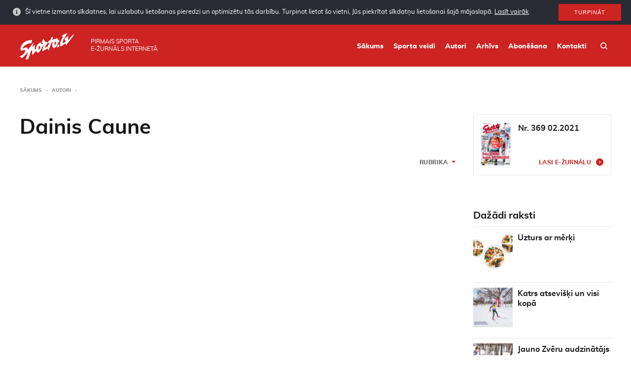

--- FILE ---
content_type: text/html; charset=UTF-8
request_url: https://www.sporto.lv/rakstu-autori/dainis-caune/page/2/?rubric=mes-varam
body_size: 7999
content:
<!doctype html>
<html class="no-js" lang="lv">
<head>
    <meta charset="utf-8">
    <meta http-equiv="X-UA-Compatible" content="IE=edge">
    <title>Dainis Caune Archives - Page 2 of 14 - Sporto</title>
    <meta name="viewport" content="width=device-width, initial-scale=1, user-scalable=no">
    <meta property="og:title" content="Minox, VEF, Spīdola&#8230;"/>
    <meta property="og:url" content="https://www.sporto.lv/sporta-veidi/dazadi/minox-vef-spidola/"/>
    <meta property="og:description" content=""/>
                <meta property="og:image" content="https://www.sporto.lv/wphttps://www.sporto.lv/uploads/2020/11/4-Irbitis_SPORTAM65-533x400.jpg"/>
                    <link rel="shortcut icon" href="https://www.sporto.lv/uploads/2019/02/sporto-favicon-80x80.png">
        <link rel="icon" href="https://www.sporto.lv/uploads/2019/02/sporto-favicon-80x80.png">
        <title>Dainis Caune Archives - Page 2 of 14 - Sporto</title>

<!-- This site is optimized with the Yoast SEO plugin v12.6.2 - https://yoast.com/wordpress/plugins/seo/ -->
<meta name="robots" content="max-snippet:-1, max-image-preview:large, max-video-preview:-1"/>
<link rel="canonical" href="https://www.sporto.lv/rakstu-autori/dainis-caune/page/2/" />
<link rel="prev" href="https://www.sporto.lv/rakstu-autori/dainis-caune/" />
<link rel="next" href="https://www.sporto.lv/rakstu-autori/dainis-caune/page/3/" />
<meta property="og:locale" content="lv_LV" />
<meta property="og:type" content="object" />
<meta property="og:title" content="Dainis Caune Archives - Page 2 of 14 - Sporto" />
<meta property="og:url" content="https://www.sporto.lv/rakstu-autori/dainis-caune/" />
<meta property="og:site_name" content="Sporto" />
<meta name="twitter:card" content="summary" />
<meta name="twitter:title" content="Dainis Caune Archives - Page 2 of 14 - Sporto" />
<script type='application/ld+json' class='yoast-schema-graph yoast-schema-graph--main'>{"@context":"https://schema.org","@graph":[{"@type":"WebSite","@id":"https://www.sporto.lv/#website","url":"https://www.sporto.lv/","name":"Sporto","description":"Sporto","potentialAction":{"@type":"SearchAction","target":"https://www.sporto.lv/?s={search_term_string}","query-input":"required name=search_term_string"}},{"@type":"CollectionPage","@id":"https://www.sporto.lv/rakstu-autori/dainis-caune/page/2/#webpage","url":"https://www.sporto.lv/rakstu-autori/dainis-caune/page/2/","inLanguage":"lv-LV","name":"Dainis Caune Archives - Page 2 of 14 - Sporto","isPartOf":{"@id":"https://www.sporto.lv/#website"},"breadcrumb":{"@id":"https://www.sporto.lv/rakstu-autori/dainis-caune/page/2/#breadcrumb"}},{"@type":"BreadcrumbList","@id":"https://www.sporto.lv/rakstu-autori/dainis-caune/page/2/#breadcrumb","itemListElement":[{"@type":"ListItem","position":1,"item":{"@type":"WebPage","@id":"https://www.sporto.lv/","url":"https://www.sporto.lv/","name":"<i class=\"fa fa-home\"></i>"}},{"@type":"ListItem","position":2,"item":{"@type":"WebPage","@id":"https://www.sporto.lv/rakstu-autori/dainis-caune/","url":"https://www.sporto.lv/rakstu-autori/dainis-caune/","name":"Dainis Caune"}},{"@type":"ListItem","position":3,"item":{"@type":"WebPage","@id":"https://www.sporto.lv/rakstu-autori/dainis-caune/page/2/","url":"https://www.sporto.lv/rakstu-autori/dainis-caune/page/2/","name":"Dainis Caune Archives - Page 2 of 14 - Sporto"}}]}]}</script>
<!-- / Yoast SEO plugin. -->

<link rel='dns-prefetch' href='//www.sporto.lv' />
<link rel='dns-prefetch' href='//s.w.org' />
<link rel="alternate" type="application/rss+xml" title="Sporto &raquo; Dainis Caune Magazine author plūsma" href="https://www.sporto.lv/rakstu-autori/dainis-caune/feed/" />
<link rel='stylesheet' id='wp-block-library-css'  href='https://www.sporto.lv/wp/wp-includes/css/dist/block-library/style.min.css?ver=5.0.3' type='text/css' media='all' />
<link rel='stylesheet' id='sage/css-css'  href='https://www.sporto.lv/themes/base/assets/styles/main.css?ver=1.1.3' type='text/css' media='all' />
	<script>
		var ajaxurl = "https:\/\/www.sporto.lv\/wp\/wp-admin\/admin-ajax.php",
			base_url = "https:\/\/www.sporto.lv\/themes\/base",
			template_url = "https:\/\/www.sporto.lv\/themes\/base",
			translations = {
				required    : 'Please fill all required fields',
				valid_email : 'Please provide a valid email address',
				valid_captcha : 'Please check the reCAPTCHA field',
				select : 'Choose',
				prev: 'Previous',
				next : 'Next',
				readmore : 'Lasīt vairāk'
			},
			gmap_api_key = 
			"AIzaSyCcKjA2R8ybmmpXKgqwwNeUKZpBZJBw3ak"							;
	</script>
		<link rel='https://api.w.org/' href='https://www.sporto.lv/wp-json/' />
<link rel="EditURI" type="application/rsd+xml" title="RSD" href="https://www.sporto.lv/wp/xmlrpc.php?rsd" />
<link rel="wlwmanifest" type="application/wlwmanifest+xml" href="https://www.sporto.lv/wp/wp-includes/wlwmanifest.xml" /> 
<meta name="generator" content="WordPress 5.0.3" />
    </head>    <body class="archive paged tax-magazine-author term-dainis-caune term-654 paged-2">
                    <div id="cookies" class="cookies cookies--hidden">
        <div class="cookies__inner">
            <div class="cookies__text">
                Šī vietne izmanto sīkdatnes, lai uzlabotu lietošanas pieredzi un optimizētu tās darbību. Turpinot lietot šo vietni, Jūs piekrītat sīkdatņu lietošanai šajā mājaslapā.                <a class="cookies__more" href="https://www.sporto.lv/sikdatnu-lietosanas-politika/">Lasīt vairāk</a>
            </div>
            <div class="cookies__button">
                <button id="cookies-btn" class="button">Turpināt</button>
            </div>
        </div>
    </div>
            <div class="outer-wrapper">
            <div class="header">
    <div class="container">
        <div class="header__logo">
            <a class="header__logo__link" href="https://www.sporto.lv/">
                <img class="header__logo__image" src="https://www.sporto.lv/uploads/2019/02/Sporto_lv-logo.svg"/>
            </a>
        </div>
        <div class="header__text"><span>Pirmais sporta<br> e-žurnāls internetā</span></div>
        <div class="header__right">
            <nav class="main-nav">
                <div class="menu-main-menu-container"><ul id="menu-main-menu" class="main-nav__list"><li id="menu-item-18375" class="menu-item menu-item-type-post_type menu-item-object-page menu-item-home menu-item-18375"><a href="https://www.sporto.lv/">Sākums</a></li>
<li id="menu-item-18374" class="menu-item menu-item-type-post_type menu-item-object-page menu-item-18374"><a href="https://www.sporto.lv/sporta-veidi/">Sporta veidi</a></li>
<li id="menu-item-18372" class="menu-item menu-item-type-post_type menu-item-object-page menu-item-18372"><a href="https://www.sporto.lv/rakstu-autori/">Autori</a></li>
<li id="menu-item-18373" class="menu-item menu-item-type-post_type menu-item-object-page menu-item-18373"><a href="https://www.sporto.lv/arhivs/">Arhīvs</a></li>
<li id="menu-item-18371" class="menu-item menu-item-type-post_type menu-item-object-page menu-item-18371"><a href="https://www.sporto.lv/abonesana/">Abonēšana</a></li>
<li id="menu-item-28" class="menu-item menu-item-type-post_type menu-item-object-page menu-item-28"><a href="https://www.sporto.lv/kontakti/">Kontakti</a></li>
</ul></div>            </nav>
            <div class="header__search"><a class="header__search__link" href="/?s"></a></div>
            <div class="header__mobile-toggle js-toggle-mobile-menu"></div>
        </div>
    </div>
</div>            <div class="wrap" role="document">
                <div class="content">
                                            <div class="main">
                            <div class="container">
    <div class="breadcrumbs">
    <ul id="breadcrumbs" class="breadcrumbs"><li class="breadcrumbs__item breadcrumbs__item--home"><a href="https://www.sporto.lv/">Sākums</a></li><li class="breadcrumbs__item"><a href="https://www.sporto.lv/rakstu-autori/">Autori</a></li></ul></div>    <div class="page__body clearfix">
        <div class="page__left">
            <h1 class="page__title">Dainis Caune</h1>

<div class="clearfix">
    <div class="category-filter__holder">
        <div class="category-filter">
            <div class="category-filter__title">Rubrika</div>
            <div class="category-filter__drop">
                <span class="category-filter__drop-title" href="#">Rubrika</span>
                <div class="category-filter__drop__inner">
                                                                    <a class="category-filter__link " href="?rubric=sportam-65">SPORTAM 65</a>
                                                                    <a class="category-filter__link " href="?rubric=zibsnis">Zibsnis</a>
                                                                    <a class="category-filter__link " href="?rubric=intervija">Intervija</a>
                                                                    <a class="category-filter__link " href="?rubric=iii-jaunatnes-ziemas-olimpiskas-speles">III Jaunatnes ziemas Olimpiskās spēles</a>
                                                                    <a class="category-filter__link " href="?rubric=sabiedriba">Sabiedrība</a>
                                                                    <a class="category-filter__link " href="?rubric=attistiba">Attīstība</a>
                                                                    <a class="category-filter__link " href="?rubric=pieteikums">Pieteikums</a>
                                                                    <a class="category-filter__link " href="?rubric=treneris">Treneris</a>
                                                                    <a class="category-filter__link " href="?rubric=cempions-un-sacensiba">Čempions un sacensība</a>
                                                                    <a class="category-filter__link " href="?rubric=toreiz-un-tagad">Toreiz un tagad</a>
                                                                    <a class="category-filter__link " href="?rubric=runa-prezidents">Runā prezidents</a>
                                                                    <a class="category-filter__link active" href="?rubric=mes-varam">Mēs varam!</a>
                                                                    <a class="category-filter__link " href="?rubric=olimpiade">Olimpiāde</a>
                                                                    <a class="category-filter__link " href="?rubric=partneris">Partneris</a>
                                                                    <a class="category-filter__link " href="?rubric=pieredze">Pieredze</a>
                                                                    <a class="category-filter__link " href="?rubric=iespeja">Iespēja</a>
                                                                    <a class="category-filter__link " href="?rubric=problema">Problēma</a>
                                                                    <a class="category-filter__link " href="?rubric=ceriba">Cerība</a>
                                                                    <a class="category-filter__link " href="?rubric=ka-tas-notiek">Kā tas notiek</a>
                                                                    <a class="category-filter__link " href="?rubric=aktuali">Aktuāli</a>
                                                                    <a class="category-filter__link " href="?rubric=cempions">Čempions</a>
                                                                    <a class="category-filter__link " href="?rubric=atskats">Atskats</a>
                                                                    <a class="category-filter__link " href="?rubric=reportaza">Reportāža</a>
                                                                    <a class="category-filter__link " href="?rubric=procesa">Procesā</a>
                                                                    <a class="category-filter__link " href="?rubric=vesture">Vēsture</a>
                                    </div>
            </div>
        </div>
    </div>
</div>

<div class="articles__list">
        </div>
<div class="pager">
    
</div>        </div>
        <div class="page__right">
            <div class="sidebar__block">
    <div class="magazines__item magazines__item--small">
        <a class="magazines__image" href="https://www.sporto.lv/arhivs/369/"><img src="https://www.sporto.lv/uploads/2021/02/SPORTS-Nr2-2021-Vax.jpg" alt=""></a>
        <h4 class="magazines__title"><a href="https://www.sporto.lv/arhivs/369/" title="">Nr. 369 02.2021</a></h4>
                <a class="more e-magazine" href="https://issuu.com/sporto.lv/docs/sports-nr2-2021">Lasi e-žurnālu</a>
            </div>
</div>            <div class="sidebar__block">
    <div class="banner">
        <a href="" title="rezerves daļas 24 horizontālais"><img src="" alt=""></a>
    </div>
</div>            
<div class="sidebar__block">
	<h3 class="related__title">Dažādi raksti</h3>
			<div class="articles__item articles__item--small">
			<a class="articles__image" href="https://www.sporto.lv/sporta-veidi/dazadi/uzturs-ar-merki/"><img src="https://www.sporto.lv/uploads/2021/02/10-BROKASTIS-CEMPIONAM-Uzturs-merki-80x80.jpg" alt=""></a>
			<h4 class="articles__title"><a href="https://www.sporto.lv/sporta-veidi/dazadi/uzturs-ar-merki/" title="">Uzturs ar mērķi</a></h4>
		</div>
			<div class="articles__item articles__item--small">
			<a class="articles__image" href="https://www.sporto.lv/sporta-veidi/dazadi/katrs-atseviski-un-visi-kopa/"><img src="https://www.sporto.lv/uploads/2021/02/13-ZiemasFestivals-AKTUAALI-80x80.jpg" alt=""></a>
			<h4 class="articles__title"><a href="https://www.sporto.lv/sporta-veidi/dazadi/katrs-atseviski-un-visi-kopa/" title="">Katrs atsevišķi un visi kopā</a></h4>
		</div>
			<div class="articles__item articles__item--small">
			<a class="articles__image" href="https://www.sporto.lv/sporta-veidi/individualie-sporta-veidi/jauno-zveru-audzinatajs/"><img src="https://www.sporto.lv/uploads/2021/02/9-Smukulis-PEEC-PJEDESTAALA-DCA_9542_1-80x80.jpg" alt=""></a>
			<h4 class="articles__title"><a href="https://www.sporto.lv/sporta-veidi/individualie-sporta-veidi/jauno-zveru-audzinatajs/" title="">Jauno Zvēru audzinātājs</a></h4>
		</div>
			<div class="articles__item articles__item--small">
			<a class="articles__image" href="https://www.sporto.lv/sporta-veidi/komandu-sporta-speles/latvijas-futbola-jubilejas-gads/"><img src="https://www.sporto.lv/uploads/2021/02/8-Futbolam100-LFF-ATTIISTIIBA-80x80.jpg" alt=""></a>
			<h4 class="articles__title"><a href="https://www.sporto.lv/sporta-veidi/komandu-sporta-speles/latvijas-futbola-jubilejas-gads/" title="">Latvijas futbola jubilejas gads</a></h4>
		</div>
			<div class="articles__item articles__item--small">
			<a class="articles__image" href="https://www.sporto.lv/sporta-veidi/komandu-sporta-speles/kas-un-kad-naks-gulbja-paaudzes-vieta/"><img src="https://www.sporto.lv/uploads/2021/02/7-Handbols-ANALIIZE-dude-80x80.jpg" alt=""></a>
			<h4 class="articles__title"><a href="https://www.sporto.lv/sporta-veidi/komandu-sporta-speles/kas-un-kad-naks-gulbja-paaudzes-vieta/" title="">Kas un kad nāks Gulbja paaudzes vietā?</a></h4>
		</div>
			<div class="articles__item articles__item--small">
			<a class="articles__image" href="https://www.sporto.lv/sporta-veidi/komandu-sporta-speles/uz-tokiju-ar-grinberga-padomu/"><img src="https://www.sporto.lv/uploads/2021/02/4-Februaris2021_PludmalesVolejbols-PROCESAA-80x80.jpg" alt=""></a>
			<h4 class="articles__title"><a href="https://www.sporto.lv/sporta-veidi/komandu-sporta-speles/uz-tokiju-ar-grinberga-padomu/" title="">Uz Tokiju ar Grīnberga padomu</a></h4>
		</div>
			<div class="articles__item articles__item--small">
			<a class="articles__image" href="https://www.sporto.lv/sporta-veidi/individualie-sporta-veidi/jaunkareive-liga-velvere/"><img src="https://www.sporto.lv/uploads/2021/02/2-Liga_Velvere-PROCESAA-80x80.jpg" alt=""></a>
			<h4 class="articles__title"><a href="https://www.sporto.lv/sporta-veidi/individualie-sporta-veidi/jaunkareive-liga-velvere/" title="">Jaunkareive Līga Velvere</a></h4>
		</div>
	</div>

        </div>
    </div>
</div>                        </div><!-- /.main -->
                                    </div><!-- /.content -->
            </div><!-- /.wrap -->
        </div>
                <div id="lookbook-gallery" class="pswp" tabindex="-1" role="dialog" aria-hidden="true">
    
    <div class="pswp__bg"></div>

    <div class="pswp__scroll-wrap">

        <div class="pswp__container">
    		<div class="pswp__item"></div>
    		<div class="pswp__item"></div>
    		<div class="pswp__item"></div>
        </div>

        <div class="pswp-hotspots"></div>
        <div class="desc-wrap">
            <div class="close-wrap">
                <a href="#" class="desc-close">
                    <i class="fa fa-chevron-right"></i>
                </a>
            </div>
            <div class="pin-desc" data-id="0">
                <h2></h2>
                <h4></h4>
                <div class="entry-content">
                    
                </div>
            </div>
        </div>

        <div class="pswp__ui pswp__ui--hidden">

            <div class="pswp__top-bar">

                <div class="pswp-zoom-slider">
                    <div id="range"></div>
                </div>

    			<div class="pswp__counter"></div>

                <div class="pswp-gallery-title"></div>

                <button class="pswp__button pswp__button--close" title="Close (Esc)"></button>

                <a href="#" class="image-download-btn" style="display:none" target="_blank"><i class="fa fa-cloud-download"></i>Download</a>

                                
    			<button class="pswp__button pswp__button--fs" title="Toggle fullscreen"></button>
    			<button class="pswp__button pswp__button--zoom" title="Zoom in/out"></button>

    			<div class="pswp__preloader">
    				<div class="pswp__preloader__icn">
    				    <div class="pswp__preloader__cut">
    				        <div class="pswp__preloader__donut"></div>
    				    </div>
    				</div>
    			</div>
            </div>

            <button class="pswp__button pswp__button--arrow--left" title="Previous (arrow left)"></button>
            <button class="pswp__button pswp__button--arrow--right" title="Next (arrow right)"></button>

            <div class="pswp__caption">
             	<div class="pswp__caption__center">
            	</div>
            </div>
      </div>
    </div>
</div>            <div class="footer" role="contentinfo">
        <div class="container">
            <div class="row">
                <div class="col-md-6">
                    <div class="clearfix">
                                                                            <a class="footer__logo" href="https://www.sporto.lv" title=""><img src="https://www.sporto.lv/uploads/2019/02/Sporto_lv-logo.svg"/></a>
                                                <div class="footer__afterlogo">
                            Sporta Apgāda Fonds 2007-2019                            <div class="footer__up">Sporto.LV viss par sportu un tā aktualitātēm</div>
                        </div>
                    </div>
                </div>
                <div class="col-md-6">
                                        <nav class="footer__nav">
                        <div class="menu-footer-menu-container"><ul id="menu-footer-menu" class="footer__nav__list clearfix"><li id="menu-item-31" class="menu-item menu-item-type-post_type menu-item-object-page menu-item-31"><a href="https://www.sporto.lv/kontakti/">Kontakti</a></li>
<li id="menu-item-32" class="menu-item menu-item-type-post_type menu-item-object-page menu-item-32"><a href="https://www.sporto.lv/par-mums/">Par mums</a></li>
<li id="menu-item-37" class="menu-item menu-item-type-post_type menu-item-object-page current_page_parent menu-item-37"><a href="https://www.sporto.lv/jaunumi/">Jaunumi</a></li>
</ul></div>                    </nav>
                                    </div>
            </div>
            <ul class="footer__socials">
                                    <li class="footer__socials__item"><a class="footer__socials__link" target="_blank" href="https://www.facebook.com/zurnalssports/"><svg width="8px" height="16px" viewBox="0 0 8 16" version="1.1" xmlns="http://www.w3.org/2000/svg" xmlns:xlink="http://www.w3.org/1999/xlink"> <defs> <path fill="#000" d="M4.96428765,16 L4.96428765,7.99906325 L7.17289612,7.99906325 L7.46558443,5.24189614 L4.96428765,5.24189614 L4.96804007,3.86190746 C4.96804007,3.14279581 5.03636528,2.75747936 6.06921729,2.75747936 L7.44994937,2.75747936 L7.44994937,0 L5.2410282,0 C2.58775865,0 1.65387656,1.33752269 1.65387656,3.58681525 L1.65387656,5.24220839 L0,5.24220839 L0,7.9993755 L1.65387656,7.9993755 L1.65387656,16 L4.96428765,16 Z" id="path-0"></path> </defs> <g id="SymbolsFacebook" stroke="none" stroke-width="1" fill="none" fill-rule="evenodd"> <g id="Projekta-footer-mobile" transform="translate(-127.000000, -383.000000)"> <g id="Projekta-footer-tablet"> <g id="Social-icons" transform="translate(127.000000, 383.000000)"> <g id="icons/social/facebook"> <mask id="mask-1" fill="white"> <use xlink:href="#path-0"></use> </mask> <use id="footer-social-fb" fill="#A0A0A0" xlink:href="#path-0"></use> </g> </g> </g> </g> </g></svg></a></li>                    <li class="footer__socials__item"><a class="footer__socials__link" target="_blank" href="https://twitter.com/zurnalssports"><svg width="16px" height="14px" viewBox="0 0 16 14" version="1.1" xmlns="http://www.w3.org/2000/svg" xmlns:xlink="http://www.w3.org/1999/xlink"> <defs> <path d="M7.76891299,3.51733138 L7.80359563,4.08923193 L7.22555151,4.01920329 C5.12147091,3.75076017 3.28329061,2.84038787 1.72257148,1.31142925 L0.959553241,0.552785665 L0.76301824,1.11301478 C0.346826473,2.36185884 0.612726768,3.68073153 1.47979295,4.56776096 C1.94222825,5.05796143 1.83818031,5.12799007 1.04047942,4.83620407 C0.76301824,4.74283256 0.520239709,4.67280392 0.497117944,4.70781824 C0.416191767,4.78951832 0.693652945,5.85161934 0.913309711,6.27179117 C1.21389265,6.85536316 1.82661942,7.42726371 2.4971506,7.76573547 L3.06363384,8.03417858 L2.39310266,8.04585002 C1.74569325,8.04585002 1.72257148,8.05752146 1.79193678,8.3026217 C2.02315442,9.06126529 2.93646414,9.86659463 3.95382179,10.2167378 L4.6705965,10.4618381 L4.04630885,10.8353241 C3.12143825,11.3722104 2.03471531,11.6756678 0.947992359,11.6990107 C0.42775265,11.7106821 0,11.7573679 0,11.7923822 C0,11.9090966 1.41042766,12.5626972 2.23125031,12.8194689 C4.69371826,13.5781125 7.61862152,13.2513122 9.81518918,11.9557824 C11.3759083,11.0337386 12.9366274,9.20132256 13.664963,7.42726371 C14.058033,6.48187709 14.451103,4.754504 14.451103,3.92583177 C14.451103,3.38894554 14.4857857,3.3189169 15.1331951,2.67698771 C15.5147042,2.30350164 15.8730916,1.89500124 15.9424569,1.77828684 C16.0580657,1.55652949 16.0465048,1.55652949 15.4568998,1.75494396 C14.4742248,2.10508716 14.3354942,2.0584014 14.8210513,1.53318661 C15.1794386,1.15970053 15.6071913,0.482757026 15.6071913,0.284342549 C15.6071913,0.24932823 15.433778,0.307685429 15.237243,0.412728387 C15.0291471,0.529442785 14.5667119,0.704514382 14.2198854,0.80955734 L13.5955977,1.00797182 L13.0291145,0.622814303 C12.7169707,0.412728387 12.2776571,0.179299591 12.0464395,0.109270952 C11.4568345,-0.0541292055 10.5550857,-0.0307863259 10.0232851,0.155956711 C8.57817476,0.681171503 7.66486505,2.03505852 7.76891299,3.51733138 Z" id="path-twitter"></path> </defs> <g id="Symbols-twitter" stroke="none" stroke-width="1" fill="none" fill-rule="evenodd"> <g id="Projekta-footer-mobile2-twitter" transform="translate(-161.000000, -384.000000)"> <g id="Projekta-footer-tablet2-twitter"> <g id="Social-icons2-twitter" transform="translate(127.000000, 383.000000)"> <g id="icons/social/twitter" transform="translate(34.000000, 1.000000)"> <mask id="mask-2-twitter" fill="white"> <use xlink:href="#path-twitter"></use> </mask> <use id="footer-social-twitter" fill="#A0A0A0" xlink:href="#path-twitter"></use> </g> </g> </g> </g> </g></svg></a></li>                    <li class="footer__socials__item"><a class="footer__socials__link" target="_blank" href="https://www.instagram.com/zurnalssports/"><svg width="16px" height="16px" viewBox="0 0 16 16" version="1.1" xmlns="http://www.w3.org/2000/svg" xmlns:xlink="http://www.w3.org/1999/xlink"> <defs> <path d="M7.12466486,0.00243967522 C7.38449027,0.00203306268 7.67440501,0.00243967522 8.00010165,0.00243967522 C10.6056748,0.00243967522 10.914497,0.0117917636 11.94343,0.0585522052 C12.8949034,0.102059747 13.4113013,0.261045248 13.7552955,0.394617467 C14.2107015,0.57149392 14.5353816,0.782932439 14.8767329,1.12448697 C15.2182874,1.4660415 15.4297259,1.79133153 15.607009,2.24673757 C15.7405812,2.59032516 15.89977,3.10672308 15.9430742,4.05819642 C15.9898347,5.08692614 16,5.39595166 16,8.00030496 C16,10.6046583 15.9898347,10.9136838 15.9430742,11.9424135 C15.8995667,12.8938868 15.7405812,13.4102848 15.607009,13.7538723 C15.4301325,14.2092784 15.2182874,14.5335519 14.8767329,14.8749031 C14.5351783,15.2164576 14.2109048,15.4278962 13.7552955,15.6047726 C13.4117079,15.7389548 12.8949034,15.8975336 11.94343,15.9410412 C10.9147003,15.9878016 10.6056748,15.9979669 8.00010165,15.9979669 C5.39432521,15.9979669 5.08550299,15.9878016 4.05677328,15.9410412 C3.10529994,15.897127 2.58890202,15.7381415 2.24470451,15.6045693 C1.78929847,15.4276929 1.46400844,15.2162543 1.12245391,14.8746998 C0.780899376,14.5331453 0.569460857,14.2086685 0.392177791,13.7530591 C0.258605573,13.4094715 0.0994167651,12.8930736 0.05611253,11.9416003 C0.00935208834,10.9128706 0,10.603845 0,7.99786528 C0,5.39188554 0.00935208834,5.08448646 0.05611253,4.05575674 C0.0996200714,3.10428341 0.258605573,2.58788549 0.392177791,2.24389128 C0.569054245,1.78848524 0.780899376,1.46319521 1.12245391,1.12164068 C1.46400844,0.780086151 1.78929847,0.568647632 2.24470451,0.391364566 C2.58869871,0.257182429 3.10529994,0.0986035401 4.05677328,0.0548926924 C4.95701343,0.0142314388 5.30588699,0.00203306268 7.12466486,0 L7.12466486,0.00243967522 Z M13.2092149,1.62279063 C12.5627009,1.62279063 12.0381708,2.14671089 12.0381708,2.79342812 C12.0381708,3.43994206 12.5627009,3.96447223 13.2092149,3.96447223 C13.8557288,3.96447223 14.380259,3.43994206 14.380259,2.79342812 C14.380259,2.14691419 13.8557288,1.62238402 13.2092149,1.62238402 L13.2092149,1.62279063 Z M8.00010165,2.99104182 C5.23249342,2.99104182 2.98860214,5.2349331 2.98860214,8.00254133 C2.98860214,10.7701496 5.23249342,13.0130243 8.00010165,13.0130243 C10.7677099,13.0130243 13.0107879,10.7701496 13.0107879,8.00254133 C13.0107879,5.2349331 10.7675066,2.99104182 7.99989835,2.99104182 L8.00010165,2.99104182 Z M8.00010165,4.74964104 C9.79651584,4.74964104 11.2530019,6.20592384 11.2530019,8.00254133 C11.2530019,9.79895551 9.79651584,11.2554416 8.00010165,11.2554416 C6.20348416,11.2554416 4.74720136,9.79895551 4.74720136,8.00254133 C4.74720136,6.20592384 6.20348416,4.74964104 8.00010165,4.74964104 Z" id="path-3"></path> </defs> <g id="SymbolsInstagram" stroke="none" stroke-width="1" fill="none" fill-rule="evenodd"> <g id="Projekta-footer-mobile3" transform="translate(-199.000000, -383.000000)"> <g id="Projekta-footer-tablet3"> <g id="Social-icons3" transform="translate(127.000000, 383.000000)"> <g id="icons/social/instagram" transform="translate(72.000000, 0.000000)"> <mask id="mask-3" fill="white"> <use xlink:href="#path-3"></use> </mask> <use id="footer-social-instagram" fill="#A0A0A0" xlink:href="#path-3"></use> </g> </g> </g> </g> </g></svg></a></li>            </ul>
            <div class="footer__author">
                                <a class="footer__author-logo" aria-label="" href="" target="_blank" rel="author noreferrer">
                    <img width="100px" src="" alt="">
                </a>
            </div>
        </div>
    </div>

<script type='text/javascript' src='https://www.sporto.lv/wp/wp-includes/js/wp-embed.min.js?ver=5.0.3'></script>
<script type="text/javascript">
			var date = new Date();
			date.setTime( date.getTime() + 31536000 );
			document.cookie = "pll_language=lv; expires=" + date.toUTCString() + "; path=/";</script>        <script type="text/javascript">
			var date = new Date();
			date.setTime( date.getTime() + 31536000 );
			document.cookie = "pll_language=lv; expires=" + date.toUTCString() + "; path=/";</script>       <script>
          (function(i,s,o,g,r,a,m){i['GoogleAnalyticsObject']=r;i[r]=i[r]||function(){
          (i[r].q=i[r].q||[]).push(arguments)},i[r].l=1*new Date();a=s.createElement(o),
          m=s.getElementsByTagName(o)[0];a.async=1;a.src=g;m.parentNode.insertBefore(a,m)
          })(window,document,'script','//www.google-analytics.com/analytics.js','ga');
          ga('create', 'UA-898952-39', 'auto');
          ga('send', 'pageview');
        </script>
        <script async data-main="https://www.sporto.lv/themes/base/assets/js/modules/min/app.js?v=1.0.2"
                src="https://www.sporto.lv/themes/base/assets/js/require.min.js"></script>

            </body>
</html>
<!--
Performance optimized by W3 Total Cache. Learn more: https://www.w3-edge.com/products/


Served from: sporto.lv @ 2026-01-20 10:06:53 by W3 Total Cache
-->

--- FILE ---
content_type: image/svg+xml
request_url: https://www.sporto.lv/themes/base/assets/img/icon-check.svg
body_size: 740
content:
<?xml version="1.0" encoding="UTF-8"?>
<svg width="11px" height="9px" viewBox="0 0 11 9" version="1.1" xmlns="http://www.w3.org/2000/svg" xmlns:xlink="http://www.w3.org/1999/xlink">
    <!-- Generator: sketchtool 52.6 (67491) - http://www.bohemiancoding.com/sketch -->
    <title>0A1CD846-1099-441A-B267-5379E79C1201</title>
    <desc>Created with sketchtool.</desc>
    <defs>
        <path d="M10.264166,1.69212662 L4.54045235,7.7093477 C4.17181917,8.0968841 3.57502939,8.0968841 3.207339,7.7093477 L0.816408696,5.19680357 C0.44871831,4.80926717 0.44871831,4.1818745 0.816408696,3.7943381 C1.18504188,3.40779285 1.78183166,3.40779285 2.14952204,3.7943381 L3.87389567,5.60713622 L8.93105267,0.290652295 C9.29874306,-0.0968840984 9.89553284,-0.0968840984 10.264166,0.290652295 C10.6327992,0.677197547 10.6327992,1.30459022 10.264166,1.69212662" id="path-1"></path>
    </defs>
    <g id="Dizains-pec-klienta-atradishanas" stroke="none" stroke-width="1" fill="none" fill-rule="evenodd">
        <g id="Sporto-Desktop-saraksta-skats-filtrs-atverts" transform="translate(-981.000000, -336.000000)">
            <g id="filtrs" transform="translate(120.000000, 239.000000)">
                <g id="Dropdown-with-Search-Long" transform="translate(667.000000, 0.000000)">
                    <g id="Dropdown-Item---Active" transform="translate(0.546988, 81.000000)">
                        <g id="Group">
                            <g id="atzimets-Icon" transform="translate(193.410225, 16.216216)">
                                <mask id="mask-2" fill="white">
                                    <use xlink:href="#path-1"></use>
                                </mask>
                                <use id="Tick" fill="#2BA53A" xlink:href="#path-1"></use>
                            </g>
                        </g>
                    </g>
                </g>
            </g>
        </g>
    </g>
</svg>